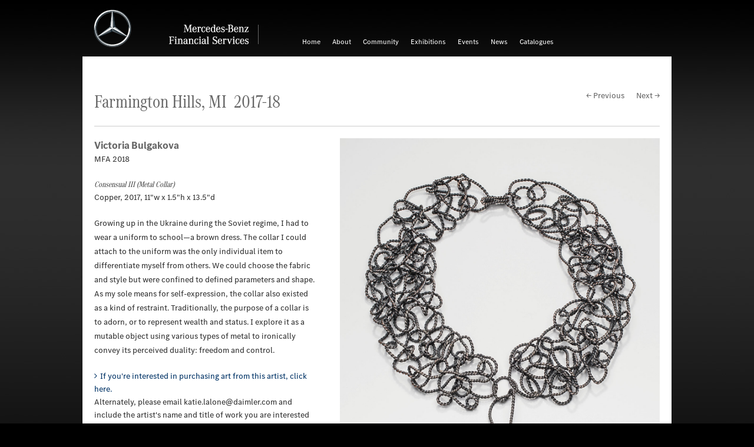

--- FILE ---
content_type: text/html; charset=UTF-8
request_url: https://art.mbfs.com/bulgakova-victoria-3/
body_size: 5733
content:
<!DOCTYPE html>

<!-- paulirish.com/2008/conditional-stylesheets-vs-css-hacks-answer-neither/ -->
<!--[if lt IE 7]> <html class="no-js lt-ie9 lt-ie8 lt-ie7" lang="en"> <![endif]-->
<!--[if IE 7]>    <html class="no-js lt-ie9 lt-ie8" lang="en"> <![endif]-->
<!--[if IE 8]>    <html class="no-js lt-ie9" lang="en"> <![endif]-->
<!--[if gt IE 8]><!--> <html class="no-js" lang="en"> <!--<![endif]-->

<head>
  <meta charset="utf-8" />

  <!-- Set the viewport width to device width for mobile -->
  <meta name="viewport" content="width=device-width, initial-scale=1.0" />

  <title>Mercedes-Benz Financial Services</title>

  <!-- Included CSS Files -->
  <link rel="apple-touch-icon" href="apple-touch-icon.png"/>
  <!-- IE Fix for HTML5 Tags -->
  <!--[if lt IE 9]>
    <script src="http://html5shiv.googlecode.com/svn/trunk/html5.js"></script>
  <![endif]-->
<script src="https://art.mbfs.com/wp-content/themes/mbfsart-2014/javascripts/custom.modernizr.js"></script>

<link rel='dns-prefetch' href='//s.w.org' />
<link rel="alternate" type="application/rss+xml" title="Mercedes-Benz Financial Services &raquo; Bulgakova Victoria Comments Feed" href="https://art.mbfs.com/bulgakova-victoria-3/feed/" />
		<script type="text/javascript">
			window._wpemojiSettings = {"baseUrl":"https:\/\/s.w.org\/images\/core\/emoji\/13.0.0\/72x72\/","ext":".png","svgUrl":"https:\/\/s.w.org\/images\/core\/emoji\/13.0.0\/svg\/","svgExt":".svg","source":{"concatemoji":"https:\/\/art.mbfs.com\/wp-includes\/js\/wp-emoji-release.min.js?ver=5.5.17"}};
			!function(e,a,t){var n,r,o,i=a.createElement("canvas"),p=i.getContext&&i.getContext("2d");function s(e,t){var a=String.fromCharCode;p.clearRect(0,0,i.width,i.height),p.fillText(a.apply(this,e),0,0);e=i.toDataURL();return p.clearRect(0,0,i.width,i.height),p.fillText(a.apply(this,t),0,0),e===i.toDataURL()}function c(e){var t=a.createElement("script");t.src=e,t.defer=t.type="text/javascript",a.getElementsByTagName("head")[0].appendChild(t)}for(o=Array("flag","emoji"),t.supports={everything:!0,everythingExceptFlag:!0},r=0;r<o.length;r++)t.supports[o[r]]=function(e){if(!p||!p.fillText)return!1;switch(p.textBaseline="top",p.font="600 32px Arial",e){case"flag":return s([127987,65039,8205,9895,65039],[127987,65039,8203,9895,65039])?!1:!s([55356,56826,55356,56819],[55356,56826,8203,55356,56819])&&!s([55356,57332,56128,56423,56128,56418,56128,56421,56128,56430,56128,56423,56128,56447],[55356,57332,8203,56128,56423,8203,56128,56418,8203,56128,56421,8203,56128,56430,8203,56128,56423,8203,56128,56447]);case"emoji":return!s([55357,56424,8205,55356,57212],[55357,56424,8203,55356,57212])}return!1}(o[r]),t.supports.everything=t.supports.everything&&t.supports[o[r]],"flag"!==o[r]&&(t.supports.everythingExceptFlag=t.supports.everythingExceptFlag&&t.supports[o[r]]);t.supports.everythingExceptFlag=t.supports.everythingExceptFlag&&!t.supports.flag,t.DOMReady=!1,t.readyCallback=function(){t.DOMReady=!0},t.supports.everything||(n=function(){t.readyCallback()},a.addEventListener?(a.addEventListener("DOMContentLoaded",n,!1),e.addEventListener("load",n,!1)):(e.attachEvent("onload",n),a.attachEvent("onreadystatechange",function(){"complete"===a.readyState&&t.readyCallback()})),(n=t.source||{}).concatemoji?c(n.concatemoji):n.wpemoji&&n.twemoji&&(c(n.twemoji),c(n.wpemoji)))}(window,document,window._wpemojiSettings);
		</script>
		<style type="text/css">
img.wp-smiley,
img.emoji {
	display: inline !important;
	border: none !important;
	box-shadow: none !important;
	height: 1em !important;
	width: 1em !important;
	margin: 0 .07em !important;
	vertical-align: -0.1em !important;
	background: none !important;
	padding: 0 !important;
}
</style>
	<link rel='stylesheet' id='wp-block-library-css'  href='https://art.mbfs.com/wp-includes/css/dist/block-library/style.min.css?ver=5.5.17' type='text/css' media='all' />
<link rel='stylesheet' id='contact-form-7-css'  href='https://art.mbfs.com/wp-content/plugins/contact-form-7/includes/css/styles.css?ver=5.3.2' type='text/css' media='all' />
<link rel='stylesheet' id='responsive-lightbox-swipebox-css'  href='https://art.mbfs.com/wp-content/plugins/responsive-lightbox/assets/swipebox/swipebox.min.css?ver=2.2.3' type='text/css' media='all' />
<script type='text/javascript' src='https://art.mbfs.com/wp-includes/js/jquery/jquery.js?ver=1.12.4-wp' id='jquery-core-js'></script>
<script type='text/javascript' src='https://art.mbfs.com/wp-content/plugins/responsive-lightbox/assets/swipebox/jquery.swipebox.min.js?ver=2.2.3' id='responsive-lightbox-swipebox-js'></script>
<script type='text/javascript' src='https://art.mbfs.com/wp-content/plugins/responsive-lightbox/assets/infinitescroll/infinite-scroll.pkgd.min.js?ver=5.5.17' id='responsive-lightbox-infinite-scroll-js'></script>
<script type='text/javascript' id='responsive-lightbox-js-extra'>
/* <![CDATA[ */
var rlArgs = {"script":"swipebox","selector":"lightbox","customEvents":"","activeGalleries":"1","animation":"1","hideCloseButtonOnMobile":"0","removeBarsOnMobile":"0","hideBars":"1","hideBarsDelay":"1000","videoMaxWidth":"1080","useSVG":"1","loopAtEnd":"0","woocommerce_gallery":"0","ajaxurl":"https:\/\/art.mbfs.com\/wp-admin\/admin-ajax.php","nonce":"92624fd748"};
/* ]]> */
</script>
<script type='text/javascript' src='https://art.mbfs.com/wp-content/plugins/responsive-lightbox/js/front.js?ver=2.2.3' id='responsive-lightbox-js'></script>
<link rel="EditURI" type="application/rsd+xml" title="RSD" href="https://art.mbfs.com/xmlrpc.php?rsd" />
<link rel="wlwmanifest" type="application/wlwmanifest+xml" href="https://art.mbfs.com/wp-includes/wlwmanifest.xml" /> 
<link rel='prev' title='Bulgakova Victoria' href='https://art.mbfs.com/bulgakova-victoria-2/' />
<link rel='next' title='Bullakul Checkchanok' href='https://art.mbfs.com/bullakul-checkchanok/' />
<meta name="generator" content="WordPress 5.5.17" />
<link rel="canonical" href="https://art.mbfs.com/bulgakova-victoria-3/" />
<link rel='shortlink' href='https://art.mbfs.com/?p=10070' />
<link rel="alternate" type="application/json+oembed" href="https://art.mbfs.com/wp-json/oembed/1.0/embed?url=https%3A%2F%2Fart.mbfs.com%2Fbulgakova-victoria-3%2F" />
<link rel="alternate" type="text/xml+oembed" href="https://art.mbfs.com/wp-json/oembed/1.0/embed?url=https%3A%2F%2Fart.mbfs.com%2Fbulgakova-victoria-3%2F&#038;format=xml" />
<!-- Included CSS Files -->
<link rel="stylesheet" href="https://art.mbfs.com/wp-content/themes/mbfsart-2014/style.css">
<!--[if lt IE 9]>
	<link rel="stylesheet" type="text/css" href="https://art.mbfs.com/wp-content/themes/mbfsart-2014/css/ie8.css" />
<![endif]-->
<!--[if lte IE 8]>
	<link rel="stylesheet" type="text/css" href="https://art.mbfs.com/wp-content/themes/mbfsart-2014/css/ie8.css" />
<![endif]-->

</head>
<body>
<script>
  (function(i,s,o,g,r,a,m){i['GoogleAnalyticsObject']=r;i[r]=i[r]||function(){
  (i[r].q=i[r].q||[]).push(arguments)},i[r].l=1*new Date();a=s.createElement(o),
  m=s.getElementsByTagName(o)[0];a.async=1;a.src=g;m.parentNode.insertBefore(a,m)
  })(window,document,'script','//www.google-analytics.com/analytics.js','ga');

  ga('create', 'UA-47027402-1', 'mbfs-art.com');
  ga('send', 'pageview');

</script>	
<!--<div id="wrapper">-->

<div class="row">
    <div class="twelve columns">
        <div class="tm-container no-claim">
                <img src="https://art.mbfs.com/wp-content/themes/mbfsart-2014/images/logo/MB-star_n_web.svg" class="mb-star svg" alt="" />
                <div class="mb-star no-svg"></div>
                <div class="claim-container">
                    <img src="https://art.mbfs.com/wp-content/themes/mbfsart-2014/images/logo/MBFS-wm_claim1EN_ra_n_web.svg" class="mb-claim svg en" alt="Mercedes-Benz Financial Services" />
                    <div class="mb-claim no-svg"></div>
                </div>
			</div>
            
		<a class="menu-link" href="#menu"></a>
        <nav id="menu" class="menu group">
        <ul id="menu-main-nav" class=""><li id="menu-item-5944" class="menu-item menu-item-type-custom menu-item-object-custom menu-item-home menu-item-5944"><a href="http://art.mbfs.com/">Home</a></li>
<li id="menu-item-5945" class="menu-item menu-item-type-post_type menu-item-object-page menu-item-5945"><a href="https://art.mbfs.com/about/">About</a></li>
<li id="menu-item-6077" class="menu-item menu-item-type-post_type menu-item-object-page menu-item-6077"><a href="https://art.mbfs.com/community/">Community</a></li>
<li id="menu-item-12769" class="menu-item menu-item-type-custom menu-item-object-custom menu-item-has-children menu-item-12769"><a href="http://art.mbfs.com/exhibitions/">Exhibitions</a>
<ul class="sub-menu">
	<li id="menu-item-13065" class="menu-item menu-item-type-custom menu-item-object-custom menu-item-13065"><a href="http://art.mbfs.com/exhibitions/farmington-hills/2019-20-farmington-hills/">Farmington Hills, MI</a></li>
	<li id="menu-item-13066" class="menu-item menu-item-type-custom menu-item-object-custom menu-item-13066"><a href="http://art.mbfs.com/exhibitions/fort-worth/2019-20-fort-worth/">Fort Worth, TX</a></li>
	<li id="menu-item-13067" class="menu-item menu-item-type-custom menu-item-object-custom menu-item-13067"><a href="http://art.mbfs.com/exhibitions/mississauga/2018-19-mississauga/">Mississauga, ON</a></li>
	<li id="menu-item-5979" class="menu-item menu-item-type-post_type menu-item-object-page menu-item-5979"><a href="https://art.mbfs.com/art-submissions/">Art Submissions</a></li>
</ul>
</li>
<li id="menu-item-13360" class="menu-item menu-item-type-custom menu-item-object-custom menu-item-has-children menu-item-13360"><a href="https://art.mbfs.com/events/">Events</a>
<ul class="sub-menu">
	<li id="menu-item-5949" class="menu-item menu-item-type-post_type menu-item-object-page menu-item-5949"><a href="https://art.mbfs.com/events/farmington-hills-events/">Farmington Hills, MI</a></li>
	<li id="menu-item-5950" class="menu-item menu-item-type-post_type menu-item-object-page menu-item-5950"><a href="https://art.mbfs.com/events/fort-worth-events/">Fort Worth, TX</a></li>
	<li id="menu-item-12429" class="menu-item menu-item-type-post_type menu-item-object-page menu-item-12429"><a href="https://art.mbfs.com/events/mississauga-events/">Mississauga Events</a></li>
</ul>
</li>
<li id="menu-item-5972" class="menu-item menu-item-type-taxonomy menu-item-object-category menu-item-5972"><a href="https://art.mbfs.com/news/">News</a></li>
<li id="menu-item-5946" class="menu-item menu-item-type-post_type menu-item-object-page menu-item-5946"><a href="https://art.mbfs.com/catalogues/">Catalogues</a></li>
</ul>		</nav>
        
	</div>
</div><!-- END ROW -->

<div class="row">
  <div class="twelve columns">
    <div class="page-wrapper">
      <div class="twelve columns">
        	        	<h1 class="exhibitions"><a class="grey" href="https://art.mbfs.com/exhibitions/farmington-hills/2017-18-farmington-hills/">Farmington Hills, MI&nbsp;&nbsp;2017-18</a></h1>
			    	<div id="post-nav">
	<div class="prev"><a href="https://art.mbfs.com/bulgakova-victoria-2/" rel="prev">&larr; Previous</a></div>
    <div class="next"><a href="https://art.mbfs.com/bullakul-checkchanok/" rel="next">Next &rarr;</a></div> 
    <div class="clear"></div> 
</div>
<div class="clear"></div> 
        <hr />
         
      </div><!-- END TWELVE COLUMNS -->
      
        <div class="five columns">
		<h2 class="artist">Victoria Bulgakova
</h2>
        <p>MFA 2018</p>
        <h6>Consensual III (Metal Collar)
</h6>
        <p class="detail">Copper, 2017, 11"w x 1.5"h x 13.5"d</p>
        <p><p class="p1"><span class="s1">Growing up in the Ukraine during the Soviet regime, I had to wear a uniform to school—a brown dress. The collar I could attach to the uniform was the only individual item to differentiate myself from others. We could choose the fabric and style but were confined to defined parameters and shape. As my sole means for self-expression, the collar also existed as a kind of restraint. Traditionally, the purpose of a collar is to adorn, or to represent wealth and status. I explore it as a mutable object using various types of metal to ironically convey its perceived duality: freedom and control.</span></p>
</p>
	<ul class="purchase">
		<li class="arrow"><a href="mailto:katie.lalone@daimler.com?subject=Interested in Art Purchase&amp;body=Hi, I'm interested in purchasing art by Victoria Bulgakova
." rel="bookmark" title="Permanent Link to Bulgakova Victoria">If you're interested in purchasing art from this artist, click here.</a>Alternately, please email katie.lalone@daimler.com and include the artist's name and title of work you are interested in.</li>
    </ul>        
             
<!-- AddThis Button BEGIN -->
<div class="addthis_toolbox addthis_default_style addthis_16x16_style" style="float:left; margin:0 20px 20px 0;">
<a class="addthis_button_facebook"></a>
<a class="addthis_button_twitter"></a>
<a class="addthis_button_linkedin"></a>
<a class="addthis_button_google_plusone_share"></a>
</div>
<script type="text/javascript" src="//s7.addthis.com/js/300/addthis_widget.js#pubid=xa-521e6d8627941c73"></script>
<!-- AddThis Button END -->
<div class="clear"></div>
      </div><!-- END FOUR COLUMNS -->
      
      
      <div class="seven columns">
        <a href="https://art.mbfs.com/wp-content/uploads/2017/09/Bulgakova-2.jpg" rel="lightbox[set]" title="Victoria Bulgakova
 - Consensual III (Metal Collar)
"><img src="https://art.mbfs.com/wp-content/uploads/2017/09/Bulgakova-2.jpg" alt="Victoria Bulgakova
 - Consensual III (Metal Collar)
" /><span class="enlarge right" style="margin:10px 0;" ></span></a>
        <div class="clear"></div>
        <hr />
        

<h2>	<a href="#postcomment" title="Leave a comment"></a>
</h2>


<h2>Leave a Comment</h2>


<form action="http://art.mbfs.com/wp-comments-post.php" method="post" id="commentform">

<label for="author">Name (required)</label>
<input type="text" name="author" id="author" value="" size="22" tabindex="1" class="input-text" />

<label for="email">Mail (will not be published) (required)</label>
<input type="text" name="email" id="email" value="" size="22" tabindex="2" class="input-text" />


<!--<p><small><strong>XHTML:</strong> You can use these tags: &lt;a href=&quot;&quot; title=&quot;&quot;&gt; &lt;abbr title=&quot;&quot;&gt; &lt;acronym title=&quot;&quot;&gt; &lt;b&gt; &lt;blockquote cite=&quot;&quot;&gt; &lt;cite&gt; &lt;code&gt; &lt;del datetime=&quot;&quot;&gt; &lt;em&gt; &lt;i&gt; &lt;q cite=&quot;&quot;&gt; &lt;s&gt; &lt;strike&gt; &lt;strong&gt; </small></p>-->

<textarea name="comment" id="comment" rows="10" tabindex="4"></textarea>

	
    <input type="submit" value="Submit" class="button" />
    

<input type="hidden" name="comment_post_ID" value="10070" />

<p style="display: none;"><input type="hidden" id="akismet_comment_nonce" name="akismet_comment_nonce" value="6c03dc0dab" /></p><p style="display: none;"><input type="hidden" id="ak_js" name="ak_js" value="41"/></p>
</form>



	 </div>
      <!-- END EIGHT COLUMNS -->
      
      
		    
       
      
  <div class="clear"></div>
    </div><!-- END PAGE WRAPPER -->
</div><!-- END TWELVE COLUMNS -->
</div><!-- END ROW -->

<div class="row">
  <div class="twelve columns">
    <div class="footer-wrapper">
      <div class="twelve columns">
      	<footer>
			<div class="quicklinks">
				<span>Go directly to:</span>
                <ul>
                	<li class="first"><a href="http://www.mbfs.com/corp/" target="_blank">About Mercedes-Benz Financial Services</a></li>
					<li><a href="https://art.mbfs.com/art-submissions/">Art Submissions</a></li>
                    <li><a href="https://art.mbfs.com/search/">Search</a></li>
                    <li><a href="https://art.mbfs.com/contact/">Contact</a></li>
				</ul>
			</div>
               
                <!-- AddThis Button BEGIN -->
                <div class="addthis_toolbox addthis_default_style addthis_16x16_style" style="float:left; margin:0 20px 0 0;">
                            <a class="addthis_button_facebook"></a>
                            <a class="addthis_button_twitter"></a>
                            <a class="addthis_button_linkedin"></a>
                            <a class="addthis_button_google_plusone_share"></a>
                        </div>
                        <script type="text/javascript" src="//s7.addthis.com/js/300/addthis_widget.js#pubid=xa-521e6d8627941c73"></script>
                        <!-- AddThis Button END -->
                    	<iframe src="//www.facebook.com/plugins/like.php?href=https://www.facebook.com/mbfsamericas&amp;send=false&amp;layout=button_count&amp;width=450&amp;show_faces=false&amp;action=like&amp;colorscheme=light&amp;font&amp;height=21" style="overflow:hidden; border:none; overflow:hidden; width:85px; height:21px; float: left; margin-top:-2px;"></iframe>
                <div class="clear"></div>
         </footer>   

	</div><div class="clear"></div>
    </div><!-- END footer WRAPPER -->
</div><!-- END TWELVE COLUMNS -->
</div><!-- END ROW -->
    
    
    
	

<div class="row">
	<div class="twelve columns">
		<p class="disclaimer right">A Daimler Company</p>
   </div>
</div>
     
<!-- Included JS Files (Compressed) -->
    <script src="//ajax.googleapis.com/ajax/libs/jquery/2.0.3/jquery.min.js"></script>
	

    <script src="https://art.mbfs.com/wp-content/themes/mbfsart-2014/javascripts/foundation.min.js"></script>
    <script src="https://art.mbfs.com/wp-content/themes/mbfsart-2014/javascripts/nav.js"></script> 
    <script src="https://art.mbfs.com/wp-content/themes/mbfsart-2014/javascripts/jquery.bxslider.js"></script>
    <script src="https://art.mbfs.com/wp-content/themes/mbfsart-2014/mediaelement/mediaelement-and-player.js"></script>
    <!-- Initialize JS Plugins -->
    <script src="https://art.mbfs.com/wp-content/themes/mbfsart-2014/javascripts/apps.js"></script>
    <script src="https://art.mbfs.com/wp-content/themes/mbfsart-2014/javascripts/retina.js"></script>
    
<script type='text/javascript' id='contact-form-7-js-extra'>
/* <![CDATA[ */
var wpcf7 = {"apiSettings":{"root":"https:\/\/art.mbfs.com\/wp-json\/contact-form-7\/v1","namespace":"contact-form-7\/v1"}};
/* ]]> */
</script>
<script type='text/javascript' src='https://art.mbfs.com/wp-content/plugins/contact-form-7/includes/js/scripts.js?ver=5.3.2' id='contact-form-7-js'></script>
<script type='text/javascript' src='https://art.mbfs.com/wp-content/plugins/lazy-load/js/jquery.sonar.min.js?ver=0.6.1' id='jquery-sonar-js'></script>
<script type='text/javascript' src='https://art.mbfs.com/wp-content/plugins/lazy-load/js/lazy-load.js?ver=0.6.1' id='wpcom-lazy-load-images-js'></script>
<script type='text/javascript' src='https://art.mbfs.com/wp-includes/js/wp-embed.min.js?ver=5.5.17' id='wp-embed-js'></script>
<script async="async" type='text/javascript' src='https://art.mbfs.com/wp-content/plugins/akismet/_inc/form.js?ver=4.1.7' id='akismet-form-js'></script>
 
</body>
</html>

--- FILE ---
content_type: text/css
request_url: https://art.mbfs.com/wp-content/themes/mbfsart-2014/css/overrides.css
body_size: 162
content:
body
{
font-family: "MBCorpoSText", Arial, Helvetica, sans-serif;
}

h1,h2,h3,h4,h5,h6
{
	font-family: "MBCorpoATitleCond", "Times New Roman", Times, serif;
}

strong,b
{
	font-family: "MBCorpoSTitle", Arial, Helvetica, sans-serif; 	
}